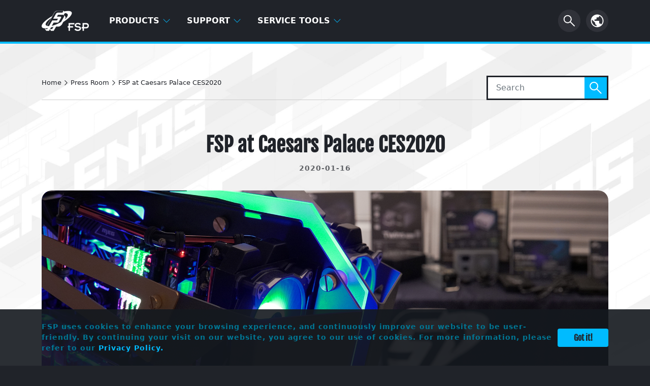

--- FILE ---
content_type: text/html; charset=UTF-8
request_url: https://www.fsplifestyle.com/NEWS200115-5e1f5e04c090e/
body_size: 5167
content:
<!DOCTYPE html>
<html lang="en-us" prefix='og:https://ogp.me/ns#'>
	<head>
		<meta charset="utf-8" />
		<meta name="viewport" content="width=device-width, initial-scale=1" />
		<meta http-equiv="X-UA-Compatible" content="IE=9; IE=8; IE=7" />
		<meta name="google-site-verification" content="oT9ucSuHNWNTDhH9WdFS-cv-Yt2um3KYyD1YOKUDtyc" />
				
		<!-- Google Tag Manager -->
		<script>(function(w,d,s,l,i){w[l]=w[l]||[];w[l].push({'gtm.start':
		new Date().getTime(),event:'gtm.js'});var f=d.getElementsByTagName(s)[0],
		j=d.createElement(s),dl=l!='dataLayer'?'&l='+l:'';j.async=true;j.src=
		'https://www.googletagmanager.com/gtm.js?id='+i+dl;f.parentNode.insertBefore(j,f);
		})(window,document,'script','dataLayer','GTM-5GXWJJP');</script>
		<!-- End Google Tag Manager -->
		
		<!-- Meta Pixel Code -->
		<!--<script>
		!function(f,b,e,v,n,t,s)
		{if(f.fbq)return;n=f.fbq=function(){n.callMethod?
		n.callMethod.apply(n,arguments):n.queue.push(arguments)};
		if(!f._fbq)f._fbq=n;n.push=n;n.loaded=!0;n.version='2.0';
		n.queue=[];t=b.createElement(e);t.async=!0;
		t.src=v;s=b.getElementsByTagName(e)[0];
		s.parentNode.insertBefore(t,s)}(window, document,'script',
		'https://connect.facebook.net/en_US/fbevents.js');
		fbq('init', '1972619403230971');
		fbq('track', 'PageView');
		</script>-->
		<!-- End Meta Pixel Code -->

		
				<title>FSP at Caesars Palace CES2020 | Press Room | FSP</title>
		<meta name="keywords" content="news,fspusa" />
		<meta name="description" content="FSP at the Caesars Palace suite displaying new Power Supplies and hardware during CES2020. This year we have a lot of exciting new products to introduce." />
		<!--FACEBOOK CONFIG-->
		<meta property="fb:admins" content="100000405395893" />
		<meta property="fb:app_id" content="642760455928853" />
		<meta property="og:title" content="FSP at Caesars Palace CES2020" />
		<meta property="og:type" content="article" />
		<meta property="og:url" content="https://www.fsplifestyle.com/NEWS200115-5e1f5e04c090e/" />
		<meta property="og:image" content="https://www.fsplifestyle.com/upload/news/NEWS_5QN0003771.jpg" />
		<meta property="og:description" content="FSP at the Caesars Palace suite displaying new Power Supplies and hardware during CES2020. This year we have a lot of exciting new products to introduce." />
<link rel="canonical" href="https://www.fsplifestyle.com/NEWS200115-5e1f5e04c090e/" />
				<!-- The styles -->
		<!-- <link href="//fonts.googleapis.com/css?family=Roboto:400,300,500,700" rel="stylesheet" type="text/css" />	-->
		<link href="../bootstrap-5.1.1/dist/css/bootstrap.min.css" rel="stylesheet" type="text/css" />				
		<link href="../css/animate.min.css" rel="stylesheet" type="text/css" />
		
		<link href="../css/neatcookie.css?v=220701001" rel="stylesheet" type="text/css" />
		<link href="../css/head.css" rel="stylesheet" type="text/css" />
		<link href="../css/footer.css" rel="stylesheet" type="text/css" />
		<link href="../css/hover-min.css" rel="stylesheet" type="text/css" />
		<!-- Add fancyBox Nancy Edit -->
		<link href="../css/jquery.fancybox.css?v=2.1.7" rel="stylesheet" type="text/css" media="screen" />
		<link href="https://cdnjs.cloudflare.com/ajax/libs/animate.css/4.0.0/animate.min.css" rel="stylesheet" />
		
		<link href="../css/newspage.css" rel="stylesheet" type="text/css" />		
		<!--<link href="../js/jquery.bxslider/jquery.bxslider.css" rel="stylesheet" type="text/css" />
		<link href="../js/baguetteBox/baguetteBox.min.css" rel="stylesheet" type="text/css" />
		<link href="../css/set.css" rel="stylesheet" type="text/css" /> -->
				
		<!-- jQuery -->
		<script src="../js/jquery-3.6.0.min.js"></script>
		<!-- <script src="../bootstrap-5.1.1/dist/js/bootstrap.min.js"></script>-->
		<script src="../bootstrap-5.1.1/dist/js/bootstrap.bundle.min.js"></script>
		<script src="../js/jquery.cookie.js"></script>
		<script src="../js/eatcookie.js"></script>		
		<script src="../js/WOW-master/dist/wow.min.js"></script>
		<script src='https://www.recaptcha.net/recaptcha/api.js'></script>
		<!-- <script src="../js/jquery.ellipsis.js"></script>		
		<script src="../js/jquery.scrollme.min.js"></script>
		<script src="../js/jquery.bxslider/jquery.bxslider.min.js"></script>
		<script src="../js/baguetteBox/baguetteBox.min.js"></script>-->

				
				<!-- The HTML5 shim, for IE6-8 support of HTML5 elements -->
	  <!--[if lt IE 9]>
	      <script src="//oss.maxcdn.com/html5shiv/3.7.2/html5shiv.min.js"></script>
	      <script src="//oss.maxcdn.com/respond/1.4.2/respond.min.js"></script>
	    <![endif]-->		

		<!--[if IE]>
		    <script src = "../js/fixIEPlaceholder.js"></script>
		<![endif]-->
		
		<!-- The fav icon -->
		<link rel="shortcut icon" type="image/x-icon" href="/favicon.ico">
		<link rel="icon" type="image/x-icon" href="/favicon.ico">	
		<link rel="icon" type="image/png" href="/favicon-32x32.png" sizes="32x32">
		<link rel="icon" type="image/png" href="/favicon-64x64.png" sizes="64x64">
		<link rel="icon" type="image/png" href="/favicon-192x192.png" sizes="192x192">
	</head>
	
	<body>
		<!-- Google Tag Manager (noscript) -->
		<noscript><iframe src="https://www.googletagmanager.com/ns.html?id=GTM-5GXWJJP"
		height="0" width="0" style="display:none;visibility:hidden"></iframe></noscript>
		<!-- End Google Tag Manager (noscript) -->
		
		<!-- Meta Pixel Code -->
		<!-- <noscript><img height="1" width="1" style="display:none" src="https://www.facebook.com/tr?id=1972619403230971&ev=PageView&noscript=1" /></noscript>-->
		<!-- End Meta Pixel Code -->
	
			
		<!--Navigation -->		
		<header>
			<div class="head_menu">
                <nav class="navbar navbar-expand-md navbar-light bg-light fixed-top">
                    <div class="container">
						<div class="fsp_logo">
                            <a class="navbar-brand" href="../us/index.php"><!--FSP logo-->
                                <img src="../imgs/head_logo_fsp.png">
                            </a>
                        </div>
						
						<!--Mobile Language Menu-->
						<div class="head_language head_language_m">
                            <div class="nav-item dropdown">
                                <a class="nav-link" href="#" id="navbarDropdown" role="button" data-bs-toggle="dropdown" aria-expanded="false">
                                    <img src="../imgs/icon/svg/icon_earth.svg">
                                </a>
								
								                                <ul class="dropdown-menu" aria-labelledby="navbarDropdown">
									<li><a class="dropdown-item" href="/en/">Global (English)</a></li>
																		<li><a class="dropdown-item" href="/br/">Brazil (Português)</a></li>									<li><a class="dropdown-item" href="/cn/">China (简体中文)</a></li>									<li><a class="dropdown-item" href="/cz/">Czech (Česky)</a></li>									<li><a class="dropdown-item" href="/fr/">France (Français)</a></li>									<li><a class="dropdown-item" href="/de/">Germany (Deutsch)</a></li>									<li><a class="dropdown-item" href="/hu/">Hungary (Hungarian)</a></li>									<li><a class="dropdown-item" href="/id/">Indonesia (Indonesian)</a></li>									<li><a class="dropdown-item" href="/jp/">Japan (日本語)</a></li>									<li><a class="dropdown-item" href="/pl/">Poland (Polish)</a></li>									<li><a class="dropdown-item" href="/ru/">Russia (русский)</a></li>									<li><a class="dropdown-item" href="/kr/">South Korea (한국어)</a></li>									<li><a class="dropdown-item" href="/es/">Spain (Español)</a></li>									<li><a class="dropdown-item" href="/tw/">Taiwan (繁體中文)</a></li>									<li><a class="dropdown-item" href="/tr/">Turkey (Türkçe)</a></li>									<li><a class="dropdown-item active-item" href="/us/">USA (English)</a></li>									<li><a class="dropdown-item" href="/vn/">Vietnam (Tiếng Việt)</a></li>                                </ul>
                            </div>
                        </div>
                        <div class="nav navbar-dark bg-dark"><!--漢堡-->
                            <button class="navbar-toggler" type="button" data-bs-toggle="collapse" data-bs-target="#navbarSupportedContent" aria-controls="navbarSupportedContent" aria-expanded="false" aria-label="Toggle navigation">
                                <span class="navbar-toggler-icon"></span>
                            </button>
                        </div>
						
												
						<!--Main Menu-->
                        <div class="collapse navbar-collapse navbar-expand-md" id="navbarSupportedContent">
                            <ul class="navbar-nav me-auto">
							
															<li class="nav-item dropdown menu_pdt">
									<a class="nav-link" href="#" id="navbarDropdown" role="button" data-bs-toggle="dropdown" aria-expanded="false">
									Products
										<svg xmlns="http://www.w3.org/2000/svg" width="16" height="16" fill="currentColor" class="bi bi-chevron-down" viewBox="0 0 16 16">
                                            <path fill-rule="evenodd" d="M1.646 4.646a.5.5 0 0 1 .708 0L8 10.293l5.646-5.647a.5.5 0 0 1 .708.708l-6 6a.5.5 0 0 1-.708 0l-6-6a.5.5 0 0 1 0-.708z"/>
                                        </svg>
                                    </a>
									<ul class="dropdown-menu row" aria-labelledby="navbarDropdown">										<li class="pdt_4">
											<ul>
                                                <a href="../us/category/psu.html">
													<div class="pdt_title">
														<h3>Power Supply</h3>
														 <img src="../imgs/icon/svg/icon_arrow_right.svg" />
													</div>
												</a>
												
												<li><a class="dropdown-item" href="../us/category/psu.html?loop=series">Series</a></li><li><a class="dropdown-item" href="../us/category/psu.html?loop=pcie5">PCIe Gen 5</a></li><li><a class="dropdown-item" href="../us/category/psu.html?loop=plus">80 PLUS</a></li><li><a class="dropdown-item" href="../us/category/psu.html?loop=watt">Watt</a></li><li><a class="dropdown-item" href="../us/category/psu.html?loop=modular">Modular</a></li><li><a class="dropdown-item" href="../us/category/psu.html?loop=formfactor">Form Factor</a></li>
												
											</ul>
										</li>										<li class="pdt_4">
											<ul>
                                                <a href="../us/category/case.html">
													<div class="pdt_title">
														<h3>Case</h3>
														 <img src="../imgs/icon/svg/icon_arrow_right.svg" />
													</div>
												</a>
												
												<li><a class="dropdown-item" href="../us/category/case.html?tag=1&amp;size=full">Full Tower</a></li><li><a class="dropdown-item" href="../us/category/case.html?tag=1&amp;size=mid">Mid Tower</a></li><li><a class="dropdown-item" href="../us/category/case.html?tag=1&amp;size=micro">Micro &amp; Cube</a></li><li><a class="dropdown-item" href="../us/category/case.html?tag=1&amp;size=itx">Mini ITX</a></li>
												
											</ul>
										</li>										<li class="pdt_4">
											<ul>
                                                <a href="../us/category/adapter.html">
													<div class="pdt_title">
														<h3>Adapter</h3>
														 <img src="../imgs/icon/svg/icon_arrow_right.svg" />
													</div>
												</a>
												
												<li><a class="dropdown-item" href="../us/category/adapter.html?loop=series">Series</a></li><li><a class="dropdown-item" href="../us/category/adapter.html?loop=pd">PD/Typc C</a></li><li><a class="dropdown-item" href="../us/category/adapter.html?loop=watt">Watt</a></li>
												
											</ul>
										</li>									</ul>
								</li>								<li class="nav-item dropdown">
									<a class="nav-link" href="#" id="navbarDropdown" role="button" data-bs-toggle="dropdown" aria-expanded="false">
									Support
										<svg xmlns="http://www.w3.org/2000/svg" width="16" height="16" fill="currentColor" class="bi bi-chevron-down" viewBox="0 0 16 16">
                                            <path fill-rule="evenodd" d="M1.646 4.646a.5.5 0 0 1 .708 0L8 10.293l5.646-5.647a.5.5 0 0 1 .708.708l-6 6a.5.5 0 0 1-.708 0l-6-6a.5.5 0 0 1 0-.708z"/>
                                        </svg>
                                    </a>
									<ul class="dropdown-menu row" aria-labelledby="navbarDropdown">										<li><a class="dropdown-item" href="../us/ContactUs.php">Contact Us</a></li>										<li><a class="dropdown-item" href="../us/faq.php">FAQ</a></li>										<li><a class="dropdown-item" href="../us/warranty.php">Warranty</a></li>										<li><a class="dropdown-item" href="../us/wheretobuy.php">Where to buy</a></li>									</ul>
								</li>								<li class="nav-item dropdown">
									<a class="nav-link" href="#" id="navbarDropdown" role="button" data-bs-toggle="dropdown" aria-expanded="false">
									Service Tools
										<svg xmlns="http://www.w3.org/2000/svg" width="16" height="16" fill="currentColor" class="bi bi-chevron-down" viewBox="0 0 16 16">
                                            <path fill-rule="evenodd" d="M1.646 4.646a.5.5 0 0 1 .708 0L8 10.293l5.646-5.647a.5.5 0 0 1 .708.708l-6 6a.5.5 0 0 1-.708 0l-6-6a.5.5 0 0 1 0-.708z"/>
                                        </svg>
                                    </a>
									<ul class="dropdown-menu row" aria-labelledby="navbarDropdown">										<li><a class="dropdown-item" href="../us/../landing/calculator.html">Power Supply Calculator</a></li>										<li><a class="dropdown-item" href="../us/tipsFind.php">TIP Finder</a></li>									</ul>
								</li>							
                            </ul>
							
														
							<!--搜尋button-->
                            <div class="head_search">
                                <form id="srh_form" action="search.php" method="get" style="margin-bottom:0;" onsubmit="return false">
									<div class="search search_lg">
										<input type="text" class="input" name="srh_txt" id="srh_txt" placeholder='SEARCH'>
										<button class="btn">
											<img src="../imgs/icon/svg/icon_search.svg" />
										</button>
									</div>
								</form>
								<form id="srh_form_m" action="search.php" method="get" onsubmit="return false">
									<div class="search search_sm" id="search_sm">
										<input type="text" class="input" name="srh_txt" id="srh_txt" placeholder='SEARCH'>
										<button class="btn">
											<img src="../imgs/icon/svg/icon_search.svg" />
										</button>
									</div>
								</form>
                            </div>
														
							<!--Language Manu-->
                            <div class="head_language">
                                <div class="nav-item dropdown">
                                    <a class="nav-link" href="#" id="navbarDropdown" role="button" data-bs-toggle="dropdown" aria-expanded="false">
										<img src="../imgs/icon/svg/icon_earth.svg">
                                    </a>
                                    <a class="nav-link language_btn" href="#" id="navbarDropdown" role="button" data-bs-toggle="dropdown" aria-expanded="false">language</a>
									                                    <ul class="dropdown-menu" aria-labelledby="navbarDropdown">
										<li><a class="dropdown-item" href="/en/">Global (English)</a></li>
																			<li><a class="dropdown-item" href="/br/">Brazil (Português)</a></li>										<li><a class="dropdown-item" href="/cn/">China (简体中文)</a></li>										<li><a class="dropdown-item" href="/cz/">Czech (Česky)</a></li>										<li><a class="dropdown-item" href="/fr/">France (Français)</a></li>										<li><a class="dropdown-item" href="/de/">Germany (Deutsch)</a></li>										<li><a class="dropdown-item" href="/hu/">Hungary (Hungarian)</a></li>										<li><a class="dropdown-item" href="/id/">Indonesia (Indonesian)</a></li>										<li><a class="dropdown-item" href="/jp/">Japan (日本語)</a></li>										<li><a class="dropdown-item" href="/pl/">Poland (Polish)</a></li>										<li><a class="dropdown-item" href="/ru/">Russia (русский)</a></li>										<li><a class="dropdown-item" href="/kr/">South Korea (한국어)</a></li>										<li><a class="dropdown-item" href="/es/">Spain (Español)</a></li>										<li><a class="dropdown-item" href="/tw/">Taiwan (繁體中文)</a></li>										<li><a class="dropdown-item" href="/tr/">Turkey (Türkçe)</a></li>										<li><a class="dropdown-item active-item" href="/us/">USA (English)</a></li>										<li><a class="dropdown-item" href="/vn/">Vietnam (Tiếng Việt)</a></li>                                    </ul>
                                </div>
                            </div>
							
                        </div>
                    </div>
                </nav>
            </div>
		</header>
		
		<script>
			/*搜尋button動畫*/
			
			// 取得有作用的Search Div
			var srh_frm, search,srh_btn,srh_input;
			
			if($(".search_lg").css("display")=="block"){
				srh_frm = "srh_form";
				search = document.querySelector('.search_lg');
				srh_btn = document.querySelector('.search_lg .btn');
				srh_input = document.querySelector('.search_lg .input');
				
				$('#srh_form_m input#srh_txt').removeAttr('id');  // 移除id
			}else{
				srh_frm = "srh_form_m";
				search = document.querySelector('.search_sm');
				srh_btn = document.querySelector('.search_sm .btn');
				srh_input = document.querySelector('.search_sm .input');
				
				$('#srh_form input#srh_txt').removeAttr('id');  // 移除id
			}

			srh_btn.addEventListener('click', e => {
				if(search.classList.contains('active') || srh_frm=="srh_form_m"){
					//searchTex = srh_input.value;
					
					var srh_txt = $('#srh_txt').val();
					var txt_len=srh_txt.replace(/[^\x00-\xff]/g,"xx").length;  // 將中文字取代成2個英文字
					
					if (srh_txt=="" || txt_len < 3){
						alert('May not be blank. Please enter at least 3 characters.');
						return false;
					}
					
					document.getElementById(srh_frm).submit();
				}else{
					search.classList.toggle('active',true);  // true: 強制新增
					srh_input.focus();
				}
			});
			
			
			//navbar縮減動畫
			$(window).scroll(function() {
				if ($(document).scrollTop() > 50) {
			$('nav').addClass('shrink');
				} else {
					$('nav').removeClass('shrink');
				}
			});
		</script>		<main>
		<!-- 頁面內容Start -->
					<div id="newspage">
                <div class="container">
                    <div class="newspage_head">
						<!-- 麵包屑 -->
                        <div class="breadcrumbs">
                            <p>
                               <a href="../us/index.php">Home</a>
							   <img src="../imgs/icon/svg/icon_arrow_right.svg" /><a href="../us/pressroom.php">Press Room</a>
							   <img src="../imgs/icon/svg/icon_arrow_right.svg" />FSP at Caesars Palace CES2020
                            </p>
                        </div>
						
						<!-- Search -->
                        <form class="d-flex" method="get" action="../us/pressroom.php"><!-- 搜尋bar --> 
                            <input class="form-control" type="search" name="stxt" id="stxt" placeholder="Search" aria-label="Search">
                            <button class="btn btn-outline-success hvr-bubble-left" type="submit">
                                <img src="../imgs/icon/svg/icon_search.svg" />
                            </button>
                        </form>
                    </div>

                    <div class="newspage_block">
                        <div class="newspage_title">
                            <h1>FSP at Caesars Palace CES2020</h1>
                            <span class="newspage_date">2020-01-16</span>
                        </div>
						
						<div class="newspage_cover_old"><img src="../upload/news/NEWS_5QN0003771.jpg"></div>

						<!-- NEWS Content -->
                        <div class="newspage_content">
						<iframe width="640" height="360" src="https://www.youtube.com/embed/UIl119KYExY?start=2" frameborder="0" allow="accelerometer; autoplay; encrypted-media; gyroscope; picture-in-picture" allowfullscreen=""></iframe>
                        </div>
                    </div>

                    <div class="newspage_rec">
                        <h3>You might be interested</h3>

                        <div class="row">
							
                        </div>
                    </div>
                </div>
            </div>		</main>
		<!-- 頁面內容End -->

	<!-- end content-->
		
		<footer class="bg-cover">
            <div class="container">
                <div class="footer_c1">
                    <div class="row">
                        <div class="col-md-7 footer_text">
                            <div class="row">
															<div class="col-sm-4">
                                    <h3>FSP</h3> 
									<ul>										<li><a href="../us/BrandStory.php">About FSP</a></li>										<li><a href="../us/pressroom.php">Press Room</a></li>										<li><a href="../us/SocialMedia.php"></a></li>										<li><a href="../us/LegacyProducts.php">Legacy Products</a></li>									</ul>
                                </div>								<div class="col-sm-4">
                                    <h3>Media</h3> 
									<ul>										<li><a href="../us/ProductReview.php">Product Review</a></li>										<li><a href="../us/ProjectSponsorship.php">Project Sponsorship</a></li>									</ul>
                                </div>								<div class="col-sm-4">
                                    <h3>Service</h3> 
									<ul>										<li><a href="https://drive.google.com/drive/folders/1lbjyQN7RjH7U7SUk0rD_LjWM3OynAE5A" target="_blank">Resource Center</a></li>										<li><a href="../us/tearmscondition.php">Terms of Use</a></li>										<li><a href="../us/privacy.php">Privacy Policy</a></li>									</ul>
                                </div>                            </div>
                        </div>
                        <div class="col-md-5 footer_social">
                            <ul>
															<li><a href="https://www.facebook.com/FSPGroupUSA/" target="_blank"><img src="../imgs/footer/icon_fb.png" /></a></li>								<li><a href="https://twitter.com/fspgroupusa" target="_blank"><img src="../imgs/footer/icon_twtr.png" /></a></li>								<li><a href="https://www.linkedin.com/company/fsp-group-usa" target="_blank"><img src="../imgs/footer/icon_in.png" /></a></li>								<li><a href="https://www.youtube.com/fspgroupusa" target="_blank"><img src="../imgs/footer/icon_yt.png" /></a></li>                            </ul>
                        </div>
                    </div>
                </div>
                <div class="footer_c2">
                    <div class="corporate">
                        <a href="https://www.fsp-group.com/"> </a>
                        <div class="footer_arrow"></div>
                        <p>corporate</p>
                    </div>
                    <div class="copyright">
                        <p>Copyright © 2025 FSP GROUP. All rights reserved.</p>
                    </div>
                </div>
            </div>
        </footer>
		
			<script>
			$(document).ready(function() {			
				if($.cookie('activeCookie')=='yes'){
					$("#rootCookie").hide();
				} else {
					$("#rootCookie").show();
				}
			});	
		
			initCookieHeight=function(){
				var ih=$("#divCheckCookie").outerHeight();
				$("#rootCookie").css("height",ih+"px");
			};
			$(window).resize(initCookieHeight);
			$(document).ready(function(){
				initCookieHeight();
			});
		</script>
		<div id="rootCookie">
			<div id="divCheckCookie">
				<div class="container">
					<div class="cookie_text">
						FSP uses cookies to enhance your browsing experience, and continuously improve our website to be user-friendly. By continuing your visit on our website, you agree to our use of cookies.
For more information, please refer to our <a href="../en/privacy.php">Privacy Policy.</a>					</div>				
					<button onclick="activeCookie(this);" class="btn btn-primary">Got it!</button>
					<div style="clear: both;"></div>
				</div>
			</div>
		</div>
		
	<script>
		new WOW().init();
	</script>
	
	</body>
</html>

--- FILE ---
content_type: text/css
request_url: https://www.fsplifestyle.com/css/neatcookie.css?v=220701001
body_size: 1765
content:
@font-face {
    font-family: Fjalla One;
    src: local("Fjalla One") , url('../fonts/FjallaOne-Regular.woff') format('woff');
}

/* 日文網站用字體 */
@import url('https://fonts.googleapis.com/css2?family=Noto+Sans+JP&display=swap');

:lang(jp) * {
    font-family: 'Noto Sans JP', sans-serif;
}

:lang(ar){
	direction:rtl;
}

    .material-symbols-outlined {
        font-family: 'Material Symbols Outlined'!important;
    }
    body {
        scroll-behavior: smooth;
        background-color: #202329;
    }
	
	main {
        background-image: url(../imgs/background/main_white_bg.jpg);
        background-repeat: no-repeat;
        background-size: cover;
        background-attachment: fixed;
        background-position: center top;
        margin-top: 85px;
    }
	/* 解決捲動時背景異常問題 */
    main:before {
        content: ' ';
        position: fixed;
        z-index: -1;
        top: 0;
        right: 0;
        bottom: 0;
        left: 0;
		/*background: url(../imgs/background/main_white_bg.jpg) center 0 no-repeat;*/
		background-image: inherit;
        background-size: cover;
    }
    ul {
        list-style: none;
        padding: 0;
        margin: 0;
    }
    p {
        margin: 0;
        font-size: 16px;
        line-height: 1.75rem;
    }
    a {
        text-decoration: none;
    }
    h1,h2,h3,h4 {
        font-weight: bold;
        margin: 0;
        padding: 0;
    }
    * {
        outline: none;
    }
    .bg-cover {
        background-position: center;
        background-size: cover;
        background-repeat: no-repeat;
    }
	.dark_bg {
        background-image: url(../imgs/background/main_blue_bg.jpg);
    }
	.hidden {
	  display: none !important;
	}

    /* 內頁title start */
    .head_title {
        display: flex;
        justify-content: space-between;
        align-items: center;
        margin: 2rem 0;
    }
    .head_title h1 {
        font-family: 'Fjalla One', sans-serif;
        text-transform: uppercase;
        line-height: 50px;
        color: #202329;
        margin-bottom: -5px;
    }
    @media screen and (max-width:991px) {
        .head_title h1 {
            font-size: 36px;
        }
    }
    @media screen and (max-width: 767px) {
        .head_title {
            flex-direction: column;
            align-items: center;
            margin-bottom: 0;
        }
        .head_title h1 {
            width: 100%;
            text-align: center;
            margin-bottom: 2rem;
        }
        .head_title .d-flex {
            margin: 0 auto 2rem;
            width: 100%;
        }
    }
    /* 內頁title end */


    /* 麵包屑 start */
    .breadcrumbs {
        margin-bottom: 2rem;
    }
    .breadcrumbs p {
        color: #202329;
        font-size: 13px;
        display: flex;
        align-items: center;
    }
    .breadcrumbs img {
        filter: invert(9%) sepia(10%) saturate(1108%) hue-rotate(181deg) brightness(95%) contrast(88%);
        height: 12px;
        margin: 0 3px;
    }
    .breadcrumbs a {
        color: #202329;
    }
    .breadcrumbs a:hover {
        color: #00bbff;
        text-decoration: underline;
    }
    .whitecrumbs p, .whitecrumbs a {
        color: #fff;
    }
    .whitecrumbs img {
        filter: invert(100%) sepia(100%) saturate(0%) hue-rotate(29deg) brightness(100%) contrast(106%);
    }
    :lang(ar) .breadcrumbs img {
        transform:rotate(180deg);
    }
    @media screen and (max-width:991px) {
        .breadcrumbs {
            margin-bottom: 1rem;
        }
    }
    /* 麵包屑 end */


    /* 下拉選單 start */
    .dropdown_box .btn-secondary {
        background-color: #fff;
        border-radius: unset;
        border: 3px solid #202329;
        min-width: 240px;
        height: 48px;
        text-align: left;
        display: flex;
        align-items: center;
        padding: 0 14px;
    }
    .dropdown_box .btn-secondary img {
        filter: invert(9%) sepia(10%) saturate(1108%) hue-rotate(181deg) brightness(95%) contrast(88%);
        height: 30px;
    }
    .dropdown_box .btn-secondary:focus {
        box-shadow: none;
        background-color: #fff;
    }
    .dropdown_box .btn-secondary p {
        color: #303239;
        font-size: 16px;
        flex-grow: 1;
        font-weight: bold;
    }
    .dropdown_box .btn-secondary span {
        color: #303239;
        font-size: 30px;
        margin-right: -6px;
    }
    .dropdown_box .dropdown-menu {
        box-shadow: 0 3px 6px 0 rgba(0,0,0,0.2);
        font-size: 16px;
        transform: translate(0px, 50px)!important;
        border-radius: 0;
        border: none;
        width: auto;
        min-width: 100%;
        overflow-y: scroll;
        max-height: 300px;
    }
    .dropdown_box .dropdown-menu li {
        background-color: unset;
        border-radius: unset;
        padding: 0;
        color: #202329;
    }
    .dropdown_box .dropdown-menu span {
        width: 100%;
        display: block;
        padding: 0.5rem 1rem;
        cursor: pointer;
        color: #202329;
    }
    .dropdown_box .dropdown-menu span:hover {
        border-radius: 0;
        background-color: #e4e4e4;
    }
    :lang(ar) .dropdown_box .btn-secondary {
        text-align: right;
    }
    @media screen and (max-width: 767px) {
        .dropdown_box {
            width: 100%!important;
        }
        .dropdown_box .btn-secondary {
            width: 100%!important;
            min-width: unset;
        }
        .head_title .dropdown_box {
            margin: 0 0 2rem;
        }
    }
    /* 下拉選單 end */


    /* 搜尋input start */
    .d-flex {
        background-color: #fff;
        border: 3px solid #202329;
        height: 48px;
        margin-bottom: -1px;
        width: 240px;
    }
    .d-flex input {
        background-color: unset;
        border: unset;
        border-radius: 0;
        margin: 0!important;
        padding: 0 1rem;
    }
    .form-control:focus {
        box-shadow: none!important;
    }
    .btn:focus {
        box-shadow: none!important;
    }
    .d-flex button {
        display: flex;
        align-items: center;
        justify-content: center;
        background-color: #00bbff;
        border: unset;
        border-radius: 0;
        padding: 0;
        transition: 0.3s;
    }
    .d-flex button:hover {
        background-color: #00bbff;
    }
    .d-flex button img {
        filter: invert(100%) sepia(100%) saturate(0%) hue-rotate(29deg) brightness(100%) contrast(106%);
        height: 32px;
        padding: 0 6px;
    }
    .d-flex .hvr-bubble-left:before {
        border-color: transparent #00bbff transparent transparent;
    }
    :lang(ar) .d-flex button {
        transform:rotate(180deg);
    }
    :lang(ar) .d-flex button img {
        transform:rotate(180deg);
    }
    /* 搜尋input start */


    /* more button start */
    .more_button {
        display: flex;
        justify-content: center;
        margin-top: 4rem;
    }
    .more_button span {
        color: #fff;
        font-size: 20px;
        margin-left: 4px;
        font-weight: 600;
    }
    .more_button button:hover span {
        transform: rotate(360deg);
        transition: 0.8s;
    }
    :lang(ar) .more_button span {
        margin-left: 0;
        margin-right: 4px;
    }
    /* more button start */


    /* 通用按鈕 start */
    .conv_btn {
        display: flex;
        align-items: center;
        background-color: #202329;
        border: unset;
        color: #fff;
        font-size: 16px;
        font-weight: bold;
        padding: 8px 20px;
        border-radius: 4px;
        text-align: center;
        min-height: 48px;
    }
    .conv_btn .reload_img {
        filter: invert(100%) sepia(100%) saturate(0%) hue-rotate(29deg) brightness(100%) contrast(106%);
        height: 24px;
        margin-left: 4px;
    }
    .conv_btn:hover {
        background-color: #00bbff;
        border: unset;
        color: #fff;
        transition: 0.3s;
    }
    .conv_btn:hover img {
        transform: rotate(360deg);
        transition: 0.8s;
    }
    :lang(ar) .conv_btn .reload_img {
        margin-left: 0;
        margin-right: 4px;
    }
    /* 通用按鈕 end */


    /* 新聞日期 start */
    .news_date {
        color: #00bbff;
        margin-bottom: 10px;
        font-size: 13px;
        font-weight: bold;
        text-transform: uppercase;
    }
    /* 新聞日期 end */
    
@media screen and (max-width:991px) {
}
@media screen and (max-width: 767px) {
    main {
        margin-top: 70px;
    }
}

--- FILE ---
content_type: text/css
request_url: https://www.fsplifestyle.com/css/head.css
body_size: 1931
content:
	header {	
	}
	.navbar {
		padding-top: 1rem;
		padding-bottom: 1rem;
	}
	.navbar-brand {
		display: block;
		margin-right: 2rem;
	}
	.head_menu .nav-link svg path {
	    color: #00bbff;
	}
	.head_menu .nav-link:focus svg {
	    transition: 0.3s;
	    transform: rotate(-180deg);
	}
	.head_menu .bg-light {
		background-color: #202329!important;
		border-bottom: solid 0.25rem #00bbff;
	}
	/*navbar縮減動畫 start*/
	nav.navbar{
		-webkit-transition: all 0.3s ease;
		transition: all 0.3s ease;
	}
	nav.navbar.shrink {
  		padding: 0.5rem 0;
	}
	nav.navbar .navbar-brand img {
		transform: scale(1,1);
		width: auto;
	}
	nav.navbar.shrink .navbar-brand img {
  		transform: scale(0.8,0.8);
  		-webkit-transition: all 0.5s ease;
		transition: all 0.5s ease;
	}
	nav.navbar.shrink .dropdown-menu[data-bs-popper] {
		margin-top: 21px;
	}
	nav.navbar.shrink .menu_pdt .dropdown-menu[data-bs-popper] {
		margin-top: 12px;
	}
	nav.navbar.shrink .head_language .dropdown-menu[data-bs-popper] {
		margin-top: 0.5rem;
	}
	/*navbar縮減動畫 end*/
	.navbar-toggler {
		padding: 0.25rem;
		border: none;
	}
	.navbar-toggler:focus {
		box-shadow: 0 0 0 0.1rem #00bbff;
	}
	.navbar-light .navbar-nav .nav-link {
		color: #fff;
		text-transform: uppercase;
		font-size: 16px;
		font-weight: bold;
		line-height: 14px;
		padding-right: 0.5rem;
		padding-left: 0.5rem;
		margin-right: 1rem;

	}
	.navbar-light .navbar-nav .nav-link:focus, .navbar-light .navbar-nav .nav-link:hover {
		color:  #00bbff;
	}
	.head_menu .container {
		position: relative;
	}
	.head_menu ul li img {
		margin-left: 6px;
		margin-bottom: 3px;
	}
	.head_menu .menu_pdt {
		position: unset;
	}
	.head_menu .menu_pdt .dropdown-menu.show {
		width: 100%;
		display: flex;
		padding: 1.5rem 0;
	}
	.head_menu .menu_pdt .dropdown-menu[data-bs-popper] {
		margin-top: 20px;
	}
	.head_menu .menu_pdt ul {
		margin-bottom: 1rem;
	}
	.head_menu .menu_pdt ul h3 {
		font-weight: 400;
		font-size: 20px;
		color: #00bbff;
		font-family: 'Fjalla One', sans-serif;
		text-transform: uppercase;
	}
	.head_menu .dropdown-menu {
		background-color: rgba(0,40,60,0.8);
		border-radius: 0 0 8px 8px;
		border: none;
		padding: 1rem 0.5rem;
	}
	.pdt_4 {
		flex: 0 0 auto;
		width: 25%;
	}
	.pdt_5 {
		flex: 0 0 auto;
		width: 20%;
	}
	.head_menu .dropdown-menu li a {
		color: #fff;
		font-size: 16px;
		padding: 0.5rem 1rem;
		display: block;
	}
	.head_menu .dropdown-menu li a:hover {
		color: #202329;
		font-weight: unset;
	}
	.head_menu .dropdown-menu li a .pdt_title {
		display: flex;
		align-items: center;
	}
	.head_menu .dropdown-menu li a img {
		margin-left: 4px;
	    filter: invert(58%) sepia(29%) saturate(4791%) hue-rotate(161deg) brightness(102%) contrast(103%);
	    height: 22px;
	}
	.head_menu .dropdown-menu li a:hover img {
		opacity: 1;
		transition: 0.3s;
		filter: invert(100%) sepia(0%) saturate(7468%) hue-rotate(104deg) brightness(101%) contrast(101%);
	}
	.head_menu .dropdown-menu li a:hover h3 {
		color: #fff;
		transition: 0.3s;
	}
	.dropdown-item:focus, .dropdown-item:hover {
	    background-color: #00bbff;
	    border-radius: 4px;
	}
	.dropdown-menu[data-bs-popper] {
		margin-top: 1.8rem;
	}
	.head_menu .active-item {
		box-shadow: 0 0 3px 0 #00bbff inset;
		border-radius: 4px;
		color: #00bbff!important;
		font-weight: bold; 
	}
	/*search css start*/
	.head_search {
		display: flex;
		justify-content: center;
	}
	.head_search .search_sm {
		display: none;
	}
	.head_search .search {
		position: relative;
	}
	.head_search .search .input {
	    border-radius: 99px;
	    background-color: #303239;
	    border: 0;
	    font-size: 14px;
	    padding: 15px;
	    height: 44px;
	    width: 44px;
	    transition: width 0.3s ease-in;
	    color: #fff;
	    text-align: right;
	}
	.head_search .btn {
	    border-radius: 99px;
	    background-color: #303239;
	    border:none;
	    position: absolute;
	    left: 0;
	    top: 0;
	    cursor: pointer;
	    height: 44px;
	    width: 44px;
	    transition: transform 0.3s ease-in;
	    display: flex;
	    justify-content: center;
	    align-items: center;
		padding: 0px;
	}
	.head_search .btn img {
		filter: invert(100%) sepia(100%) saturate(0%) hue-rotate(29deg) brightness(100%) contrast(106%);
		height: 30px;
		padding: 0 6px;
	}
	.head_search .btn:hover, .head_search .btn:active {
		background-color: #00bbff;
		box-shadow: none;
		transition: 0.3s;
	}
	.head_search .btn:focus, .input:focus {
		outline:none;
	}
	.head_search .search.active .input {
		width: 180px;
	}
	.head_search .search.active .btn {
		transform: translateX(0);
	}
	.btn-check:focus+.btn, .btn:focus {
		background-color: #00bbff;
	}
	/*search css end*/
	.head_language_m {
		display: none;
	}
	.head_language {
		margin-left: 0.7rem;
	}
	.material-symbols-outlined {
		font-size: 30px;
		color: #fff;
	}
	.head_language .nav-link {
		width: 44px;
		height: 44px;
		line-height: 44px;
		border-radius: 99px;
		background-color: #303239;
		text-align: center;
		color: #fff;
		font-size: 14px;
		padding: 0;
		display: flex;
		justify-content: center;
		align-items: center;
	}
	.head_language .nav-link img {
		filter: invert(100%) sepia(100%) saturate(0%) hue-rotate(29deg) brightness(100%) contrast(106%);
		height: 30px;
		padding: 0 6px;
	}
	.head_language .nav-link:hover, .head_language .nav-link:active {
		background-color: #00bbff;
	}
	.head_language .language_btn {
		display: none;
	}
	.head_language .dropdown-menu[data-bs-popper] {
		right: 0;
		left: auto;
		margin-top: 1.1rem;
	}
	.head_language .dropdown-menu {
		background-color: #202329;
		overflow-y: auto;
		max-height: calc(100vh - 80px);
	}
	.head_language .dropdown-menu::-webkit-scrollbar {
		background-color: #282b33;
		width: 8px;
	}
	.head_language .dropdown-menu::-webkit-scrollbar-thumb {
		border-radius: 10px;
		background: rgba(255 255 255 / 0.1);
	}
	.head_language .dropdown-menu::-webkit-scrollbar-thumb:hover {
		background: rgba(255 255 255 / 0.3);
	}
	.head_language .dropdown-menu li a {
		color: #fff;
	}
	.head_language .dropdown-menu li a:hover {
		color: #00bbff;
		background-color: #303239;
	}
	:lang(ar) .me-auto {
		/*direction:rtl;*/
		margin-left: auto;
		margin-right: unset!important;
	}

	:lang(ar) .navbar-brand {
		margin-right: 0;
		margin-left: 2rem;
	}
	:lang(ar) .head_language {
		margin-right: 0;
		margin-right: 0.7rem;
	}
	:lang(ar) .head_language .dropdown-menu[data-bs-popper] {
		left: 0;
		right: auto;
	}
	:lang(ar) .dropdown-menu li {
		text-align: right;
	}

@media screen and (max-width:1200px)	{
	.head_menu .container {
		max-width: 100%;
	}
}
@media screen and (max-width:991px)	{
	.head_menu .dropdown-menu {
		/*background-color: rgba(0,80,105,0.9);*/
	}
	.pdt_4, .pdt_5 {
		width: 50%;
	}
}
@media screen and (max-width:767px)	{
	html, body{
		width: 100%;
		height: 100%;
	}
	html{
		overflow: hidden;
	}

	body{
		position: relative;
		overflow: auto;
	}
	.fsp_logo {
		flex-grow: 1
	}
	.head_language {
		display: none;
	}
	.head_language_m {
		display: block;
		border-top: none;
		margin-left: 0;
		margin-right: 10px;
	}
	.head_language_m .dropdown {
		position: unset;
	}
	.head_language_m .dropdown-menu {
		top: 44px;
		position: absolute!important;
		margin: 0;
		width: 100%;
		overflow: scroll;
		height: 100vh;
		padding-bottom: 100px;
	}
	.head_language {
		margin-left: 0;
	}
	.head_menu .dropdown-menu[data-bs-popper] {
		background-color: #303239;
		border-radius: 10px;
	}
	.head_menu .head_language .dropdown-menu[data-bs-popper] {
		margin-top: 0.9rem;
		border-radius: unset;
	}
	.head_menu .menu_pdt .dropdown-menu[data-bs-popper] {
		margin-top: 0;
	}
	.head_menu .menu_pdt .dropdown-menu.show {
		padding: 0;
		padding-bottom: 14px;
	}
	.head_menu .navbar-nav .nav-link.show {
		border-bottom: none;
	}
	.head_menu .bg-light {
		padding-top: 0.5rem;
		padding-bottom: 0.5rem;
	}
	nav.navbar .navbar-brand img {
		transform: scale(0.8,0.8);
	}
	.head_menu .navbar-collapse {
		/*background-color: #2d3036;*/
		border-radius: 10px;
		margin-top: 0.7rem;
		height: 100vh;
		overflow: auto;
		padding-bottom: 100px;
	}
	.head_menu .nav-link svg {
	    display: none;
	}
	.head_menu ul .nav-item .nav-link {
		padding: 1rem 0;
		margin: 0 1rem;
		font-size: 16px;
		font-weight: 600;
		border-bottom: 1px solid rgba(255,255,255,0.1);
		text-align: center;
		color: #00bbff;
	}
	.head_menu .dropdown-menu {
		background-color: #202329;
		border-radius: 10px;
		text-align: center;
		margin-top: 0;
	}
	.head_menu .dropdown-menu li a .pdt_title {
		display: unset;
	}
	.head_menu .dropdown-menu .pdt_title img {
		display: none;
	}
	.pdt_4, .pdt_5 {
		width: 100%;
	}
	.head_menu .dropdown-menu li ul {
		background-color: rgba(255,255,255,0.05);
		border-radius: 6px;
	}
	.head_menu .dropdown-menu ul li {
		padding: 0.2rem 0;
	}
	.head_menu .dropdown-menu ul {
		margin-top: 14px;
		margin-bottom: 0;
	}
	.head_menu .dropdown-menu .dropdown-item {
		padding: 0.5rem 1rem;
	}
	.head_menu .menu_pdt ul h3 {
		color: #00bbff;
		padding: 0.7rem 0;
		text-align: center;
		border-bottom: 1px solid rgba(255,255,255,0.1);
	}
	.head_search {
		display: block;
		padding: 4% 5%;
	}
	.head_search .search_lg {
		display: none;
	}
	.head_search .search_sm {
		display: block;
	}
	.head_search .search_sm .btn {
		right: 0;
		left: auto;
		background-color: #00bbff;
	}
	.head_search .search_sm .input {
		width: 100%;
		text-align: center;
		background-color: rgba(255,255,255,0.05);
	}
}
@media screen and (max-width:576px)	{
}

--- FILE ---
content_type: text/css
request_url: https://www.fsplifestyle.com/css/footer.css
body_size: 982
content:
	/*footer*/
	footer {
		background-image: url(../imgs/index/main_bg01.jpg) !important;
		/*background-attachment: fixed !important;*/
	}
	/*footer:before {
        content: ' '; 
		position: fixed;
		z-index: -1;		
        top: 0;
        right: 0;
        bottom: 0;
        left: 0;
		background-image: inherit;
		background-attachment: fixed !important;
    }*/
	.footer_c1 {
		padding: 4rem 0 1rem;
	}
	.footer_text li {
		margin-bottom: 10px;
	}
	.footer_text li a { 
		font-size: 16px;
		font-weight: 400;
		margin-bottom: 10px;
		color: #fff;
	}
	.footer_text li a:hover {
		color: #00bbff;
		transition: 0.3s;
	}
	.footer_text h3 { 
		color: #00bbff;
		font-size: 20px;
		font-weight: 400;
		margin-bottom: 10px;
		font-family: 'Fjalla One', sans-serif;
		text-transform: uppercase;
		letter-spacing: 0;
	}
	.footer_social {
		display: flex;
		align-items: end;
		justify-content: right;
	}
	.footer_social ul {
		display: inline-block;
	}
	.footer_social li {
		float: left;
		margin-left: 0.5rem;
	}
	.footer_social a {
		display: block;
		border-radius: 99px;
	}
	.footer_social a:hover {
		background-color: #00bbff;
		transition: 0.3s;
	}
	.footer_c2 {
		padding: 1rem 0 3rem;
		border-top: 1px solid rgba(0,204,255,0.2);
		display: flex;
	    align-items: center;
	}
	.footer_c2 .corporate {
		width: 30%;
		display: flex;
		align-items: center;
	}
	.footer_c2 .corporate a {
		width: 66px;
		height: 25px;
		display: block;
		margin-right: 10px;
		background-color: #00bbff;
		mask: url(../imgs/footer/icon_fsp.png) no-repeat;
		-webkit-mask: url(../imgs/footer/icon_fsp.png) no-repeat;
		mask-size: 100% 100%;
		-webkit-mask-size: 100% 100%;
	}
	.footer_c2 .corporate a:hover {
		background-color: #fff;
		transition: 0.5s;
	}
	.footer_c2 .corporate p {
		text-transform: uppercase;
		font-size: 12px;
		line-height: 13px;
		color: #00bbff;
	}
	.footer_c2 .corporate .footer_arrow {
	    border-color: transparent #00bbff transparent transparent ;
	    border-style: solid solid solid solid;
	    border-width: 5px;
		height: 0px;
	    width: 0px;
	    margin-right: 8px;
	}
	.footer_c2 .copyright {
		display: flex;
		justify-content: flex-end;
		width: 100%;
	}
	.footer_c2 .copyright p { 
		font-size: 12px;
		color: #00bbff;
		line-height: 1.2em;
	    text-transform: uppercase;
	}
	:lang(ar) .footer_social {
		justify-content: left;
	}
	:lang(ar) .footer_social li {
		float: right;
		margin-right: 0.5rem;
	}
	:lang(ar) .footer_c2 .corporate .footer_arrow {
		border-color: transparent transparent transparent #00bbff;
		margin-left: 8px;
	}

	/* Cookie */
	#divCheckCookie {
		position: fixed;
		left:0px; 
		bottom:0px;
		width:100%;  
		background-color: rgba(20,25,30,0.9); 
		min-height:70px;
		padding: 1.5rem 0;
		z-index:999;    
	}
	#divCheckCookie .container {
		display: flex;
		justify-content: space-between;
		align-items: center;
	}
	#divCheckCookie .cookie_text {
		font-size: 14px;
		color: #007896;
		letter-spacing: 1px;
		font-weight: bold;
	}
	#divCheckCookie a {
		color:#00bbff;
	}
	#divCheckCookie button {
		background-color: #00bbff;
		border: unset;
		color: #202329;
		font-weight: bold;
		font-family: 'Fjalla One', sans-serif;
		min-width: 100px;
		margin-left: 10px;
	}
	:lang(ar) #divCheckCookie button {
		margin-right: 10px;
		margin-left: 0;
	}

@media screen and (max-width:1200px) {	
}
@media screen and (max-width:991px)	{	
}
@media screen and (max-width:767px)	{	
	.footer_social {
		justify-content: center;
		padding-top: 2rem;
	}
	.footer_social li {
		margin: 0 0.5rem;
	}
	.footer_c2 {
		display: block;
	}
	.footer_c2 .corporate {
		display: block;
		width: 100%;
		text-align: center;
	}
	.footer_c2 .corporate a {
		display: inline-block;
		margin: 0;
	}
	.footer_c2 .corporate .footer_arrow {
		border-color: transparent transparent #00bbff transparent;
		margin: 0 auto;
		margin-bottom: 6px;
	}
	.footer_c2 .copyright {
		justify-content: center;
		margin-top: 2rem;
	}
	:lang(ar) .footer_social {
		justify-content: center;
	}
	:lang(ar) .footer_c2 .corporate .footer_arrow {
		border-color: transparent transparent #00bbff transparent;
		margin: 0 auto;
		margin-bottom: 6px;
	}

	/* Cookie */
	#divCheckCookie .container {
		display: block;
		padding: 0 2rem;
		max-width: 100%!important;
		text-align: center;
	}
	#divCheckCookie .cookie_text {
		font-size: 14px;
		letter-spacing: 0;
		text-align: left;
	}
	#divCheckCookie button {
		text-align: center;
		margin-left: 0!important;
		margin-right: 0!important;
		margin-top: 20px;
	}
}
@media screen and (max-width:576px)	{	
	.footer_text .row div {
		text-align: center;
		margin-bottom: 20px;
	}
}

--- FILE ---
content_type: text/css
request_url: https://www.fsplifestyle.com/css/newspage.css
body_size: 1203
content:
	#newspage {
	    padding: 4rem 0;
	    margin: 0 auto;
	    width: 95%;
	}
	#newspage .newspage_head {
		display: flex;
		justify-content: space-between;
	}
	#newspage .breadcrumbs {
		margin-bottom: 0;
	}
	#newspage .newspage_block {
		border-top: 1px solid #ccc;
		border-bottom: 1px solid #ccc;
		padding: 4rem 0;
	}
	#newspage .newspage_title {
		text-align: center;
		margin-bottom: 2rem;
	}
	#newspage .newspage_title h1 {
		font-weight: bold;
		margin-bottom: 10px;
		font-family: 'Fjalla One', sans-serif;
		color: #202329;
	}
	#newspage .newspage_title span {
		font-size: 14px;
		color: #202329;
		text-transform: uppercase;
		letter-spacing: 1px;
		font-weight: bold;
		opacity: 0.7;
	}
	#newspage .newspage_cover {
		margin-bottom: 2rem;
		padding-bottom: 38%;
		border-radius: 20px;
	}
	.newspage_cover_old {
		width: 100%;
		text-align: center;
		margin-bottom: 2rem;
	}
	.newspage_cover_old img {
		width: auto;
		max-width: 100%;
		border-radius: 20px;
	}
	#newspage .newspage_content {
		margin: auto;
		max-width: 1000px;
		position: relative;
	}
	#newspage .newspage_content p {
		font-size: 16px;
		padding: 0.5rem 0;
		line-height: 1.75rem;
		text-align: left;
	}
	#newspage .newspage_content img {
		margin: 2rem auto;
		text-align: center;
		max-width: 100%;
		max-height: 500px;
		width: auto;
	}
	#newspage .newspage_yt {
	    position: relative;
	    width: 100%;
	    height: 0;
	    padding-bottom: 55%;
	    margin: 2rem 0;
	}
	#newspage .newspage_yt iframe {
	    position: absolute;
	    top: 0;
	    left: 0;
	    width: 100%;
	    height: 100%;
	}
	#newspage .newspage_pdt_link {
	    text-align: center;
	    margin-top: 2rem;
	}
	#newspage .newspage_pdt_link span {
		font-weight: bold;
	    font-size: 18px;
	    color: #202329;
		text-transform: uppercase;
		letter-spacing: 2px;
	}
	#newspage .newspage_pdt_link ul {
	    display: flex;
	    justify-content: center;
	    margin-top: 1rem;
	}
	#newspage .newspage_pdt_link ul li {
	    margin: 0 5px;
	    display: flex;
	}
	#newspage .newspage_pdt_link ul a {
		background-color: #fff;
        color: #202329;
		font-size: 16px;
	    font-weight: bold;
	    border: 3px solid #202329;
	    padding: 0 14px;
	    line-height: 32px;
	}
	#newspage .newspage_pdt_link ul a:hover {
		background-color: #00bbff;
		color: #fff;
		border: 3px solid #00bbff;
		transition: 0.3s;
	}

	/* recommend start*/
	#newspage .newspage_rec {
		margin-top: 4rem;
	}
	#newspage .newspage_rec h3 {
	    font-family: 'Roboto', "LiHei Pro", "微軟正黑體","細明體",sans-serif;
	    text-align: center;
	    color: #202329;
	    text-transform: uppercase;
	    margin-bottom: 2rem;
	}
	#newspage .rec_box {
		position: relative;
	    overflow: hidden;
	    display: flex;
	    align-items: center;
	    justify-content: center;
	    padding-bottom: 50%;
	    background-color: #000;
	}
	#newspage .rec_box:hover .rec_bg {
		opacity: 0.3;
		transition: 0.5s;
	}
	#newspage .rec_box:hover .rec_hover {
		height: 100%;
		opacity: 1;
		transition: 1s;
	}
	#newspage .rec_box:hover .rec_hover img {
		margin-left: 4px;
		filter: invert(58%) sepia(29%) saturate(4791%) hue-rotate(161deg) brightness(102%) contrast(103%);
		height: 22px;
	}
	#newspage .rec_box a {
	    position: absolute;
	    width: 100%;
	    height: 100%;
	    top: 0;
	    z-index: 99;
	}
	#newspage .rec_hover {
		display: flex;
		align-items: center;
		justify-content: center;
	    width: 100%;
	    height: 0;
	    padding: 0 5%;
	    text-align: center;
	    opacity: 0;
	}
	#newspage .rec_hover p {
		font-size: 20px;
		color: #00bbff;
		letter-spacing: 0;
		font-family: 'Fjalla One', sans-serif;
		text-transform: uppercase;
	    margin-top: 2px;
	}
	#newspage .rec_hover span {
	    margin-left: 4px;
	    font-size: 20px;
	    color: #00bbff;
	}
	#newspage .rec_text {
		background: -moz-linear-gradient(top,  rgba(0,0,0,0) 20%, rgba(0,0,0,0.9) 80%); /* FF3.6-15 */
		background: -webkit-linear-gradient(top,  rgba(0,0,0,0) 20%,rgba(0,0,0,0.9) 80%); /* Chrome10-25,Safari5.1-6 */
		background: linear-gradient(to bottom,  rgba(0,0,0,0) 20%,rgba(0,0,0,0.9) 80%); /* W3C, IE10+, FF16+, Chrome26+, Opera12+, Safari7+ */
		position: absolute;
	    width: 100%;
	    height: 100%;
	    padding: 30px;
	    line-height: 1.5em;
	    display: flex;
	    flex-direction: column;
	    justify-content: end;
	}
	#newspage .rec_text p {
	    color: #fff;
	    font-size: 18px;
	    font-weight: bold;
	}
	#newspage .rec_bg {
		position: absolute;
		width: 100%;
		height: 100%;
		top: 0;
		left: 0;
	}

	:lang(ar) #newspage .rec_hover span {
	    transform:rotate(180deg);
	}



@media screen and (max-width:1200px) {
}
@media screen and (max-width:991px)	{
	#newspage .newspage_head {
		flex-direction: column;
	}
	#newspage .d-flex {
		margin: 2rem auto;
		width: 100%;
	}
	#newspage .newspage_block {
		padding: 3rem 0;
	}
	#newspage .newspage_title {
		margin-bottom: 1.5rem;
	}
	#newspage .newspage_cover {
		padding-bottom: 55%;
		margin-bottom: 1.5rem;
	}
	#newspage .newspage_content img {
		margin: 1.5rem 0;
	}
	#newspage .newspage_yt {
		margin: 1.5rem 0;
	}
	#newspage .newspage_pdt_link {
		margin-top: 1.5rem;
	}
	#newspage .newspage_rec {
		margin-top: 3rem;
	}
	#newspage .newspage_rec h3 {
		margin-bottom: 1.5rem;
	}
	#newspage .rec_box {
		margin: 0.5rem 0;
	}
}
@media screen and (max-width:767px)	{
		#newspage .newspage_cover {
		padding-bottom: 70%;
	}
}
@media screen and (max-width:576px)	{	
}

--- FILE ---
content_type: image/svg+xml
request_url: https://www.fsplifestyle.com/imgs/icon/svg/icon_arrow_right.svg
body_size: 27
content:
<svg xmlns="http://www.w3.org/2000/svg" height="48" width="48"><path d="m15.2 43.9-2.8-2.85L29.55 23.9 12.4 6.75l2.8-2.85 20 20Z"/></svg>

--- FILE ---
content_type: text/plain
request_url: https://www.google-analytics.com/j/collect?v=1&_v=j102&a=1632199986&t=pageview&_s=1&dl=https%3A%2F%2Fwww.fsplifestyle.com%2FNEWS200115-5e1f5e04c090e%2F&ul=en-us%40posix&dt=FSP%20at%20Caesars%20Palace%20CES2020%20%7C%20Press%20Room%20%7C%20FSP&sr=1280x720&vp=1280x720&_u=YEBAAEABAAAAACAAI~&jid=1695389971&gjid=734331743&cid=1977942539.1762372658&tid=UA-56214623-1&_gid=221687299.1762372658&_r=1&_slc=1&gtm=45He5b40h2n815GXWJJPv77790750za200zd77790750&gcd=13l3l3l3l1l1&dma=0&tag_exp=101509157~103116026~103200004~103233427~104527906~104528501~104684208~104684211~104948813~115480710~115583767~115938465~115938468~116217636~116217638&z=2045420255
body_size: -450
content:
2,cG-7K2M8KS48Q

--- FILE ---
content_type: text/javascript
request_url: https://www.fsplifestyle.com/js/eatcookie.js
body_size: 1640
content:
/*jquery plugin */
	(function( $ ){
		/*MENU 跟著動 */
		$.fn.watchMenu=function(){
			this.each(function(){
				var $this=$(this);
				var $win=$(window).scroll(function(){
					var offsetH=$win.height()-$this.height()-315;
					if(offsetH>0) offsetH=0;
					if($win.width()<768 || $this.height()>$($this.attr("data-watch")).height()) {
						
						$this.removeAttr("style");
					} else {
						var checkTop=offsetH-$this.offset().top;;	
						if(($win.scrollTop()+checkTop)>0 && $this.css("position")!="fixed") {
							$this.css({"position":"fixed","top":offsetH+90+'px',"width":$this.width()});
							$this.data("checkTop",checkTop);
						}else if(($win.scrollTop()+$this.data("checkTop"))<0 && $this.css("position")=="fixed"){
							$this.removeAttr("style");
						} //End if Check Scroll
					} //End if Enable Check
				}); // End Function Event Scroll
			});//End Each 
		}; //End watchMenu
		/* ================ */
	})(jQuery);
/*====MENU=========== */	
var showMenuID;

function ToggleMenu(e){
	e.preventDefault();
	var $topMenu=$("#topmenu");
	var $this=$(this);
	var $menu=$("#rowMenu");
	var navID=$this.attr("data-key");

	closeMenu();
	
	if($topMenu.data("key")!=navID){
		
		 $('.carousel').carousel('pause');
		 //暫停輪播
		 var $navMenu=$("#nav-"+navID);

		 if($navMenu.length>0) {
		 	$topMenu.html($navMenu.html()).mouseleave(function(){
				closeMenu();
			 }).data("key",navID).stop(true,true).slideDown("fast");
			 	
		 } else {
			 $topMenu.load("../home/ajaxMenu.php?nav="+navID,function(d){
			 	//alert(d);
			 	$topMenu.data("key",navID).stop(true,true).slideDown("fast");
			 }).mouseleave(function(){
				closeMenu();
			 });		
		 }
	}			
}

function closeMenu(){
	var $topmenu=$("#topmenu");
	if($topmenu.data("key")!="") {
		 $topmenu.slideUp().empty();
		 $topmenu.data("key","");
	}
	$('.carousel').carousel('cycle');
}
/*====================*/
$(function(){
	var timeDivCountry;
	
	if($.cookie("activeCookie")==null){
		$("#divCheckCookie").show();
	}
	//check window width
	var windowsize = $(window).width();
	
	$(window).resize(function() {
		windowsize = $(window).width();
		if(windowsize<768){
			closeMenu();
		}
	});			
	//---------------------------------
	var $mobileMenu=$("#mobileMenu ul");
	//$(".nav-menu li[data-key]").on({"click":ToggleMenu}).each(function(){	
	$(".nav-menu li").each(function(){
		if($(this).attr("data-item")!="undefined"){
			var $ptype=$(this).attr("data-value");
			var $link=$(this).find("a");
			if($link.attr('href')!="#") {				
				var url_str=$link.attr('href').split("/");
				var num=url_str.length;
				//console.log($ptype+"-"+num);				
				if(num==3 && url_str[1]=="en"){
					if($ptype=="psu"){						
						$link_url=url_str[0]+"/"+url_str[1]+"/category/psu.html";
					}else if($ptype=="cha"){
						$link_url=url_str[0]+"/"+url_str[1]+"/category/case.html";
					}else{
						$link_url=$link.attr('href');
					}
				}else{
					$link_url=$link.attr('href');
				}
				//console.log($link_url);
				
				//var $item=$('<li><a href="'+$link.attr('href')+'">'+$link.text()+'</a></li>');
				var $item=$('<li><a href="'+$link_url+'">'+$link.text()+'</a></li>');
				$mobileMenu.append($item);
			}
		}		
	});
		
	$(".nav-menu li[data-key]").on({"click":ToggleMenu});

	/*-- INDEX Slide: Link --*/
	/*$(".fill").each(function(){
		var dataLink=$(this).attr("data-link");
		if(dataLink && dataLink!="#"){
			$(this).css("cursor","pointer").click(function(){
				location.href=dataLink;
			});
		}
	});*/
	
	$(".MoveToTop,.movetop").click(function(e){
			e.preventDefault();
			$("html, body").animate({ scrollTop: 0 }, "slow");
		  
	});	
	$("#indexlanguage").click(function(e){
		e.preventDefault();
		$("#divCountry").slideToggle();
		timeDivCountry=window.setTimeout(function(){$("#divCountry").slideUp();},10000);
	});
	$("#divCountry").mouseleave(function(){
		window.clearTimeout(timeDivCountry);
		$("#divCountry").slideUp();

	});
	$("#footerLogo").hover(function(){
		$(this).attr("src","../imgs/index_footer_icon_corporate_hover.png");
	},function(){
		$(this).attr("src","../imgs/index_footer_icon_corporate_normal.png");
	});
});

function jump_url(pUrl){
	location.href(pUrl);
}
function GetTips(query,cb,sync){
	$.ajax({
		url:'../public/ajax_findAdapter.php',
		async:false,
		dataType:"json",
		data:{
			q:query
		},
		success:function(data){
			var tmpAry=new Array;
			var aa;
			var resultList = data.map(function (item) {
            	var aItem = { label: item.label, value: item.value };
            	tmpAry.push( aItem);
        	});					
			cb(tmpAry);
		}
	});
}
function activeCookie(e){
	var tt=new Date();
    //tt.setTime(tt.getTime() + (30 * 86400 * 1000));			
	$.cookie("activeCookie","yes",{ path: '/' });

	$("#rootCookie").hide();	
}